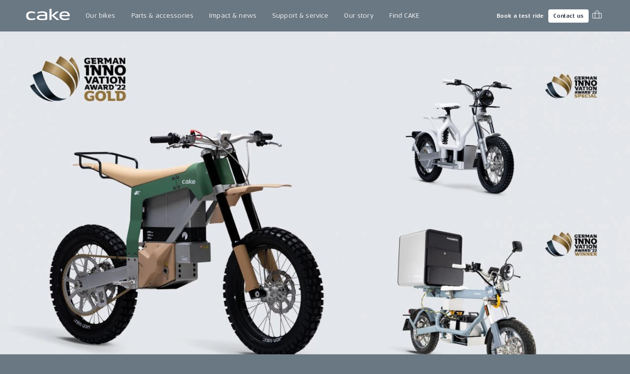

--- FILE ---
content_type: text/html; charset=utf-8
request_url: https://ridecake.com/en-DE/cake-awarded-gold-at-the-2022-german-innovation-awards-receives-a-total-of-three-awards
body_size: 15209
content:
<!DOCTYPE html><html lang="en"><head><meta charSet="utf-8"/><meta name="viewport" content="minimum-scale=1, initial-scale=1, width=device-width, shrink-to-fit=no"/><script async="" src="https://www.googleoptimize.com/optimize.js?id=OPT-K2CKBZH"></script><title>CAKE awarded Gold at the 2022 German Innovation Awards – receives a total of three awards | CAKE</title><meta name="og:title" content="CAKE awarded Gold at the 2022 German Innovation Awards – receives a total of three awards | CAKE"/><meta name="description" content="Light, quiet and clean. CAKE develops uncompromising high-performance electric motorbikes."/><meta name="og:description" content="Light, quiet and clean. CAKE develops uncompromising high-performance electric motorbikes."/><meta name="image" content="https://cdn.sanity.io/images/n0u8owzc/production2/4054c71d535c779b930665443f0482f12a4560a8-2560x1600.jpg?rect=0,128,2560,1344&amp;w=1200&amp;h=630"/><meta name="og:image" content="https://cdn.sanity.io/images/n0u8owzc/production2/4054c71d535c779b930665443f0482f12a4560a8-2560x1600.jpg?rect=0,128,2560,1344&amp;w=1200&amp;h=630"/><meta property="og:image" content="https://cdn.sanity.io/images/n0u8owzc/production2/4054c71d535c779b930665443f0482f12a4560a8-2560x1600.jpg?rect=0,128,2560,1344&amp;w=1200&amp;h=630"/><meta property="og:url" content="https://ridecake.com/en-DE/cake-awarded-gold-at-the-2022-german-innovation-awards-receives-a-total-of-three-awards"/><link rel="canonical" href="https://ridecake.com/en-DE/cake-awarded-gold-at-the-2022-german-innovation-awards-receives-a-total-of-three-awards"/><link rel="alternate" hrefLang="en-SE" href="https://ridecake.com/en-SE/cake-awarded-gold-at-the-2022-german-innovation-awards-receives-a-total-of-three-awards"/><link rel="alternate" hrefLang="en-AT" href="https://ridecake.com/en-AT/cake-awarded-gold-at-the-2022-german-innovation-awards-receives-a-total-of-three-awards"/><link rel="alternate" hrefLang="en-US" href="https://ridecake.com/en-US/cake-awarded-gold-at-the-2022-german-innovation-awards-receives-a-total-of-three-awards"/><link rel="alternate" hrefLang="en-FI" href="https://ridecake.com/en-FI/cake-awarded-gold-at-the-2022-german-innovation-awards-receives-a-total-of-three-awards"/><link rel="alternate" hrefLang="en-NO" href="https://ridecake.com/en-NO/cake-awarded-gold-at-the-2022-german-innovation-awards-receives-a-total-of-three-awards"/><link rel="alternate" hrefLang="en-ES" href="https://ridecake.com/en-ES/cake-awarded-gold-at-the-2022-german-innovation-awards-receives-a-total-of-three-awards"/><link rel="alternate" hrefLang="en-DK" href="https://ridecake.com/en-DK/cake-awarded-gold-at-the-2022-german-innovation-awards-receives-a-total-of-three-awards"/><link rel="alternate" hrefLang="en-DE" href="https://ridecake.com/en-DE/cake-awarded-gold-at-the-2022-german-innovation-awards-receives-a-total-of-three-awards"/><link rel="alternate" hrefLang="en-FR" href="https://ridecake.com/en-FR/cake-awarded-gold-at-the-2022-german-innovation-awards-receives-a-total-of-three-awards"/><link rel="alternate" hrefLang="en-CH" href="https://ridecake.com/en-CH/cake-awarded-gold-at-the-2022-german-innovation-awards-receives-a-total-of-three-awards"/><link rel="alternate" hrefLang="x-default" href="https://ridecake.com/en/cake-awarded-gold-at-the-2022-german-innovation-awards-receives-a-total-of-three-awards"/><link rel="alternate" hrefLang="en-IT" href="https://ridecake.com/en-IT/cake-awarded-gold-at-the-2022-german-innovation-awards-receives-a-total-of-three-awards"/><link rel="alternate" hrefLang="en-CA" href="https://ridecake.com/en-CA/cake-awarded-gold-at-the-2022-german-innovation-awards-receives-a-total-of-three-awards"/><link rel="alternate" hrefLang="en-GB" href="https://ridecake.com/en-GB/cake-awarded-gold-at-the-2022-german-innovation-awards-receives-a-total-of-three-awards"/><script type="application/ld+json">{"@context":"http://schema.org","@type":"Article","description":"Light, quiet and clean. CAKE develops uncompromising high-performance electric motorbikes.","image":[{"@context":"http://schema.org","@type":"ImageObject","url":"https://cdn.sanity.io/images/n0u8owzc/production2/4054c71d535c779b930665443f0482f12a4560a8-2560x1600.jpg?rect=0,128,2560,1344&w=1200&h=630"}],"url":"https://ridecake.com/en-DE/cake-awarded-gold-at-the-2022-german-innovation-awards-receives-a-total-of-three-awards","inLanguage":"en-DE","dateModified":"2023-04-18T08:58:42Z","datePublished":"2022-05-24","headline":"CAKE awarded Gold at the 2022 German Innovation Awards – receives a total of three awards","mainEntityOfPage":{"@type":"WebPage","@id":"https://ridecake.com/en-DE/cake-awarded-gold-at-the-2022-german-innovation-awards-receives-a-total-of-three-awards"},"publisher":{"@type":"Organization","name":"Cake"}}</script><link rel="preload" as="image" href="https://cdn.sanity.io/images/n0u8owzc/production2/4054c71d535c779b930665443f0482f12a4560a8-2560x1600.jpg?w=2560" media="(min-width:1728px)"/><link rel="preload" as="image" href="https://cdn.sanity.io/images/n0u8owzc/production2/4054c71d535c779b930665443f0482f12a4560a8-2560x1600.jpg?w=1728" media="(min-width:1536px) and (max-width:1727.95px)"/><link rel="preload" as="image" href="https://cdn.sanity.io/images/n0u8owzc/production2/4054c71d535c779b930665443f0482f12a4560a8-2560x1600.jpg?w=1536" media="(min-width:1200px) and (max-width:1535.95px)"/><link rel="preload" as="image" href="https://cdn.sanity.io/images/n0u8owzc/production2/4054c71d535c779b930665443f0482f12a4560a8-2560x1600.jpg?w=1200" media="(min-width:900px) and (max-width:1199.95px)"/><link rel="preload" as="image" href="https://cdn.sanity.io/images/n0u8owzc/production2/4054c71d535c779b930665443f0482f12a4560a8-2560x1600.jpg?w=900" media="(min-width:600px) and (max-width:899.95px)"/><link rel="preload" as="image" href="https://cdn.sanity.io/images/n0u8owzc/production2/4054c71d535c779b930665443f0482f12a4560a8-2560x1600.jpg?w=600" media="(min-width:0px) and (max-width:599.95px)"/><meta name="next-head-count" content="33"/><link rel="apple-touch-icon" sizes="180x180" href="/apple-touch-icon.png"/><link rel="icon" type="image/png" sizes="32x32" href="/favicon-32x32.png"/><link rel="icon" type="image/png" sizes="16x16" href="/favicon-16x16.png"/><link rel="manifest" href="/site.webmanifest"/><link rel="preload" href="/fonts/Aeonis/AeonisLTPro-Regular.woff2" as="font" type="font/woff2" crossorigin="anonymous"/><link rel="preload" href="/fonts/Aeonis/AeonisLTPro-Bold.woff2" as="font" type="font/woff2" crossorigin="anonymous"/><style data-emotion="css-global 1f2syn4">html{-webkit-font-smoothing:antialiased;-moz-osx-font-smoothing:grayscale;box-sizing:border-box;-webkit-text-size-adjust:100%;}*,*::before,*::after{box-sizing:inherit;}strong,b{font-weight:700;}body{margin:0;color:#ffffff;font-family:"Aeonis",sans-serif;font-weight:400;font-size:0.875rem;line-height:1.45;letter-spacing:0.01em;background-color:#6A7883;}@media print{body{background-color:#ffffff;}}body::backdrop{background-color:#6A7883;}@font-face{font-family:'Aeonis';font-weight:400;font-display:swap;src:url('/fonts/Aeonis/AeonisLTPro-Regular.woff2') format('woff2');}@font-face{font-family:'Aeonis';font-weight:700;font-display:swap;src:url('/fonts/Aeonis/AeonisLTPro-Bold.woff2') format('woff2');}:root{--cia-theme-spacing:8px;--cia-header-toolbar-primary-height:56px;--cia-header-toolbar-secondary-height:38px;--cia-section-spacing:max(24px, 3.7vw);--cia-container-spacing:calc(100vw / 24);--cia-toolbar-dense-min-height:52px;--cia-toolbar-min-height:56px;--cia-toolbar-spacing:16px;--cia-bike-max-width:calc(100vh - var(--cia-header-height, 0px) - 100px);}@media (min-width:900px){:root{--cia-header-toolbar-primary-height:64px;}}img,input,select,textarea{height:auto;max-width:100%;}ol ol,ol ul,ul ol,ul ul{margin:0;}nav ol,nav ul{list-style:none;padding:0;margin:0;}svg:not([fill]){fill:currentColor;}[type="search"]::-webkit-search-cancel-button,[type="search"]::-webkit-search-decoration{-webkit-appearance:none;-webkit-appearance:none;-moz-appearance:none;-ms-appearance:none;appearance:none;}input:-webkit-autofill{-webkit-box-shadow:0 0 0 30px rgba(250, 255, 189, 0.8) inset!important;-webkit-background-clip:text;-webkit-text-fill-color:inherit!important;}[id]{scroll-margin-top:var(--cia-header-height, 0px);}a{color:inherit;}</style><style data-emotion="css zf0iqh h14v4o 1cntkja 9vj58a hi3zvi vubbuv i1y2vx k008qs vadw08 gav9ir 1yyezks zf01a8 1c9v9pv 19g78oo dhxlva 12n5oyk 1fi30ei fdpnyg 1na76i2 6clmz9 73coyl 1pw9qeb 1i26iyl 1rzb3uu 1x6fr7e 18q4hp3 rrt6ky 1scnr9t 1274r9c tgewpq i6bazn 1o6lq1l 9spidz 1rikofx 1m81yu yuwmo2 doh4sy pt151d kscb49 9ntbf5 65qeu6">.css-zf0iqh{display:-webkit-box;display:-webkit-flex;display:-ms-flexbox;display:flex;-webkit-flex-direction:column;-ms-flex-direction:column;flex-direction:column;min-height:100vh;}.css-h14v4o{display:-webkit-inline-box;display:-webkit-inline-flex;display:-ms-inline-flexbox;display:inline-flex;-webkit-align-items:center;-webkit-box-align:center;-ms-flex-align:center;align-items:center;-webkit-box-pack:center;-ms-flex-pack:center;-webkit-justify-content:center;justify-content:center;position:relative;box-sizing:border-box;-webkit-tap-highlight-color:transparent;background-color:transparent;outline:0;border:0;margin:0;border-radius:0;padding:0;cursor:pointer;-webkit-user-select:none;-moz-user-select:none;-ms-user-select:none;user-select:none;vertical-align:middle;-moz-appearance:none;-webkit-appearance:none;-webkit-text-decoration:none;text-decoration:none;color:inherit;font-family:"Aeonis",sans-serif;font-weight:700;font-size:0.9375rem;line-height:1.2;letter-spacing:-0.01em;text-transform:none;min-width:64px;padding:8px 11px;border-radius:4px;-webkit-transition:background-color 250ms cubic-bezier(0.4, 0, 0.2, 1) 0ms,box-shadow 250ms cubic-bezier(0.4, 0, 0.2, 1) 0ms,border-color 250ms cubic-bezier(0.4, 0, 0.2, 1) 0ms,color 250ms cubic-bezier(0.4, 0, 0.2, 1) 0ms;transition:background-color 250ms cubic-bezier(0.4, 0, 0.2, 1) 0ms,box-shadow 250ms cubic-bezier(0.4, 0, 0.2, 1) 0ms,border-color 250ms cubic-bezier(0.4, 0, 0.2, 1) 0ms,color 250ms cubic-bezier(0.4, 0, 0.2, 1) 0ms;color:#ffffff;box-shadow:none;border-radius:4px;padding:14px 22px 16px 22px;position:absolute;z-index:1101;top:-100px;left:0;background-color:#ffffff;color:rgba(0, 0, 0, 0.87);}.css-h14v4o::-moz-focus-inner{border-style:none;}.css-h14v4o.Mui-disabled{pointer-events:none;cursor:default;}@media print{.css-h14v4o{-webkit-print-color-adjust:exact;color-adjust:exact;}}.css-h14v4o.Mui-focusVisible{outline:1px dotted #212121;}@media (-webkit-min-device-pixel-ratio: 0){.css-h14v4o.Mui-focusVisible{outline:5px auto -webkit-focus-ring-color;}}.css-h14v4o:hover{-webkit-text-decoration:none;text-decoration:none;background-color:rgba(255, 255, 255, 0.08);}@media (hover: none){.css-h14v4o:hover{background-color:transparent;}}.css-h14v4o.Mui-disabled{color:rgba(255, 255, 255, 0.3);}.css-h14v4o:hover{box-shadow:none;}.css-h14v4o.Mui-focusVisible{box-shadow:none;}.css-h14v4o:active{box-shadow:none;}.css-h14v4o.Mui-disabled{box-shadow:none;}.css-h14v4o:focus{top:0;}.css-1cntkja{background-color:#61717D;color:#ffffff;-webkit-transition:box-shadow 300ms cubic-bezier(0.4, 0, 0.2, 1) 0ms;transition:box-shadow 300ms cubic-bezier(0.4, 0, 0.2, 1) 0ms;box-shadow:none;background-image:linear-gradient(rgba(255, 255, 255, 0), rgba(255, 255, 255, 0));display:-webkit-box;display:-webkit-flex;display:-ms-flexbox;display:flex;-webkit-flex-direction:column;-ms-flex-direction:column;flex-direction:column;width:100%;box-sizing:border-box;-webkit-flex-shrink:0;-ms-flex-negative:0;flex-shrink:0;position:-webkit-sticky;position:sticky;z-index:1100;top:0;left:auto;right:0;background-color:#6A7883;color:#ffffff;}.css-1cntkja .CiaAppHeader-toolbarPushStart{margin-left:auto;}.css-1cntkja .CiaAppHeader-toolbarEdgeEnd{margin-right:-3px;}@media (max-width:899.95px){.css-1cntkja .CiaAppHeader-hiddenOnMobile{display:none;}}@media (min-width:900px){.css-1cntkja .CiaAppHeader-hiddenOnDesktop{display:none;}}.css-9vj58a{display:-webkit-box;display:-webkit-flex;display:-ms-flexbox;display:flex;-webkit-align-items:center;-webkit-box-align:center;-ms-flex-align:center;align-items:center;height:var(--cia-header-toolbar-primary-height);padding:0 var(--cia-container-spacing);}.css-hi3zvi{color:inherit;}.css-hi3zvi>svg{display:block;width:auto;}@media (min-width:900px){.css-hi3zvi>svg{height:28px;}}.css-vubbuv{-webkit-user-select:none;-moz-user-select:none;-ms-user-select:none;user-select:none;width:1em;height:1em;display:inline-block;fill:currentColor;-webkit-flex-shrink:0;-ms-flex-negative:0;flex-shrink:0;-webkit-transition:fill 200ms cubic-bezier(0.4, 0, 0.2, 1) 0ms;transition:fill 200ms cubic-bezier(0.4, 0, 0.2, 1) 0ms;font-size:1.5rem;}.css-i1y2vx{margin:0px 16px;}.css-k008qs{display:-webkit-box;display:-webkit-flex;display:-ms-flexbox;display:flex;}.css-vadw08{position:relative;border-radius:4px;-webkit-transition:background-color 150ms cubic-bezier(0.4, 0, 0.2, 1) 0ms;transition:background-color 150ms cubic-bezier(0.4, 0, 0.2, 1) 0ms;}.css-vadw08.CiaAppMenuDropDownListItemRoot-hasSubmenu{border-bottom-left-radius:0;border-bottom-right-radius:0;}.css-vadw08:hover,.css-vadw08:focus-within,.css-vadw08.Cia-selected{background-color:#E4E7EB;color:#2E3844;}.css-gav9ir{-webkit-transition:padding 250ms cubic-bezier(0.4, 0, 0.2, 1) 0ms,background-color 250ms cubic-bezier(0.4, 0, 0.2, 1) 0ms,color 250ms cubic-bezier(0.4, 0, 0.2, 1) 0ms;transition:padding 250ms cubic-bezier(0.4, 0, 0.2, 1) 0ms,background-color 250ms cubic-bezier(0.4, 0, 0.2, 1) 0ms,color 250ms cubic-bezier(0.4, 0, 0.2, 1) 0ms;color:inherit;-webkit-text-decoration:none;text-decoration:none;white-space:nowrap;font-family:"Aeonis",sans-serif;font-weight:400;font-size:0.875rem;line-height:1.45;letter-spacing:0.01em;display:-webkit-box;display:-webkit-flex;display:-ms-flexbox;display:flex;-webkit-align-items:center;-webkit-box-align:center;-ms-flex-align:center;align-items:center;-webkit-box-pack:justify;-webkit-justify-content:space-between;justify-content:space-between;padding:8px 16px;min-height:var(--cia-header-toolbar-primary-height, 0px);}.css-1yyezks{display:-webkit-inline-box;display:-webkit-inline-flex;display:-ms-inline-flexbox;display:inline-flex;-webkit-align-items:center;-webkit-box-align:center;-ms-flex-align:center;align-items:center;-webkit-box-pack:center;-ms-flex-pack:center;-webkit-justify-content:center;justify-content:center;position:relative;box-sizing:border-box;-webkit-tap-highlight-color:transparent;background-color:transparent;outline:0;border:0;margin:0;border-radius:0;padding:0;cursor:pointer;-webkit-user-select:none;-moz-user-select:none;-ms-user-select:none;user-select:none;vertical-align:middle;-moz-appearance:none;-webkit-appearance:none;-webkit-text-decoration:none;text-decoration:none;color:inherit;-webkit-transition:padding 250ms cubic-bezier(0.4, 0, 0.2, 1) 0ms,background-color 250ms cubic-bezier(0.4, 0, 0.2, 1) 0ms,color 250ms cubic-bezier(0.4, 0, 0.2, 1) 0ms;transition:padding 250ms cubic-bezier(0.4, 0, 0.2, 1) 0ms,background-color 250ms cubic-bezier(0.4, 0, 0.2, 1) 0ms,color 250ms cubic-bezier(0.4, 0, 0.2, 1) 0ms;color:inherit;-webkit-text-decoration:none;text-decoration:none;white-space:nowrap;font-family:"Aeonis",sans-serif;font-weight:400;font-size:0.875rem;line-height:1.45;letter-spacing:0.01em;display:-webkit-box;display:-webkit-flex;display:-ms-flexbox;display:flex;-webkit-align-items:center;-webkit-box-align:center;-ms-flex-align:center;align-items:center;-webkit-box-pack:justify;-webkit-justify-content:space-between;justify-content:space-between;padding:8px 16px;min-height:var(--cia-header-toolbar-primary-height, 0px);}.css-1yyezks::-moz-focus-inner{border-style:none;}.css-1yyezks.Mui-disabled{pointer-events:none;cursor:default;}@media print{.css-1yyezks{-webkit-print-color-adjust:exact;color-adjust:exact;}}.css-1yyezks.Mui-focusVisible{outline:1px dotted #212121;}@media (-webkit-min-device-pixel-ratio: 0){.css-1yyezks.Mui-focusVisible{outline:5px auto -webkit-focus-ring-color;}}.css-zf01a8{position:fixed;top:var(--cia-header-height, 0px);right:0;left:0;z-index:1100;display:grid;grid-gap:var(--cia-container-spacing);opacity:0;visibility:hidden;overflow:hidden;padding:var(--cia-section-spacing) var(--cia-container-spacing);background-color:#E4E7EB;color:#2E3844;-webkit-transition:opacity 150ms cubic-bezier(0.4, 0, 0.2, 1) 0ms,visibility 150ms cubic-bezier(0.4, 0, 0.2, 1) 0ms;transition:opacity 150ms cubic-bezier(0.4, 0, 0.2, 1) 0ms,visibility 150ms cubic-bezier(0.4, 0, 0.2, 1) 0ms;}.CiaAppMenuDropDownListItemRoot-hasSubmenuOpenWithin.CiaAppMenuDropDownListItemRoot-hadSubmenuOpenWithin .css-zf01a8{-webkit-transition:none;transition:none;}.e1kct2nc8:hover .css-zf01a8,.e1kct2nc8:focus-within .css-zf01a8{opacity:1;visibility:visible;}@media (min-width:1200px){.css-zf01a8{grid-template-columns:1fr clamp(350px, 33vw, 700px);}}.css-1c9v9pv{display:grid;grid-gap:var(--cia-container-spacing);grid-template-columns:repeat(auto-fit, 290px);}.css-19g78oo{margin:0;font-family:"Aeonis",sans-serif;font-weight:700;font-size:1.3125rem;line-height:1.45;letter-spacing:-0.01em;margin-bottom:16px;}.css-dhxlva{-webkit-transition:padding 250ms cubic-bezier(0.4, 0, 0.2, 1) 0ms,background-color 250ms cubic-bezier(0.4, 0, 0.2, 1) 0ms,color 250ms cubic-bezier(0.4, 0, 0.2, 1) 0ms;transition:padding 250ms cubic-bezier(0.4, 0, 0.2, 1) 0ms,background-color 250ms cubic-bezier(0.4, 0, 0.2, 1) 0ms,color 250ms cubic-bezier(0.4, 0, 0.2, 1) 0ms;color:inherit;-webkit-text-decoration:none;text-decoration:none;white-space:nowrap;font-family:"Aeonis",sans-serif;font-weight:700;font-size:1.3125rem;line-height:1.45;letter-spacing:-0.01em;--_spacing:16px;display:-webkit-box;display:-webkit-flex;display:-ms-flexbox;display:flex;-webkit-flex-direction:column;-ms-flex-direction:column;flex-direction:column;-webkit-box-pack:center;-ms-flex-pack:center;-webkit-justify-content:center;justify-content:center;min-height:94px;padding:var(--_spacing) 0;border-bottom:1px solid rgba(46, 56, 68, 0.1);}.css-dhxlva:hover,.css-dhxlva:focus{padding-left:var(--_spacing);}.css-12n5oyk{margin:0;font-family:"Aeonis",sans-serif;font-weight:700;font-size:0.875rem;line-height:1.45;letter-spacing:-0.01em;margin-bottom:0.35em;margin-bottom:0.29em;}.css-1fi30ei{margin:0;font-family:"Aeonis",sans-serif;font-weight:400;font-size:0.6875rem;line-height:1.42;letter-spacing:0.04em;opacity:0.6;}.css-fdpnyg{position:relative;}.css-fdpnyg>*:not(style){position:absolute;top:50%;left:0;width:100%;-webkit-transform:translateY(-50%);-moz-transform:translateY(-50%);-ms-transform:translateY(-50%);transform:translateY(-50%);}@media (max-width:1199.95px){.css-fdpnyg{display:none;}}.css-1na76i2{--aspect-ratio:1.6;display:block;position:relative;width:100%;background-color:#E4E7EB;}.css-1na76i2:before{content:"";display:block;padding-bottom:calc(100% / var(--aspect-ratio));}.css-1na76i2>:not(style){position:absolute;top:0;left:0;width:100%;height:100%;}.css-1na76i2>video,.css-1na76i2>picture,.css-1na76i2>img{object-fit:cover;}.css-6clmz9{display:block;width:100%;height:auto;object-fit:cover;}.css-6clmz9>img{display:inherit;width:100%;height:inherit;object-fit:inherit;}.css-73coyl{display:-webkit-inline-box;display:-webkit-inline-flex;display:-ms-inline-flexbox;display:inline-flex;-webkit-align-items:center;-webkit-box-align:center;-ms-flex-align:center;align-items:center;-webkit-box-pack:center;-ms-flex-pack:center;-webkit-justify-content:center;justify-content:center;position:relative;box-sizing:border-box;-webkit-tap-highlight-color:transparent;background-color:transparent;outline:0;border:0;margin:0;border-radius:0;padding:0;cursor:pointer;-webkit-user-select:none;-moz-user-select:none;-ms-user-select:none;user-select:none;vertical-align:middle;-moz-appearance:none;-webkit-appearance:none;-webkit-text-decoration:none;text-decoration:none;color:inherit;font-family:"Aeonis",sans-serif;font-weight:700;font-size:0.8125rem;line-height:1.2;letter-spacing:-0.01em;text-transform:none;min-width:64px;padding:4px 5px;border-radius:4px;-webkit-transition:background-color 250ms cubic-bezier(0.4, 0, 0.2, 1) 0ms,box-shadow 250ms cubic-bezier(0.4, 0, 0.2, 1) 0ms,border-color 250ms cubic-bezier(0.4, 0, 0.2, 1) 0ms,color 250ms cubic-bezier(0.4, 0, 0.2, 1) 0ms;transition:background-color 250ms cubic-bezier(0.4, 0, 0.2, 1) 0ms,box-shadow 250ms cubic-bezier(0.4, 0, 0.2, 1) 0ms,border-color 250ms cubic-bezier(0.4, 0, 0.2, 1) 0ms,color 250ms cubic-bezier(0.4, 0, 0.2, 1) 0ms;color:#ffffff;box-shadow:none;border-radius:4px;padding:7px 10px 7px 10px;font-size:0.6875rem;font-family:"Aeonis",sans-serif;font-weight:700;font-size:0.6875rem;line-height:1.42;letter-spacing:0em;}.css-73coyl::-moz-focus-inner{border-style:none;}.css-73coyl.Mui-disabled{pointer-events:none;cursor:default;}@media print{.css-73coyl{-webkit-print-color-adjust:exact;color-adjust:exact;}}.css-73coyl.Mui-focusVisible{outline:1px dotted #212121;}@media (-webkit-min-device-pixel-ratio: 0){.css-73coyl.Mui-focusVisible{outline:5px auto -webkit-focus-ring-color;}}.css-73coyl:hover{-webkit-text-decoration:none;text-decoration:none;background-color:rgba(255, 255, 255, 0.08);}@media (hover: none){.css-73coyl:hover{background-color:transparent;}}.css-73coyl.Mui-disabled{color:rgba(255, 255, 255, 0.3);}.css-73coyl:hover{box-shadow:none;}.css-73coyl.Mui-focusVisible{box-shadow:none;}.css-73coyl:active{box-shadow:none;}.css-73coyl.Mui-disabled{box-shadow:none;}.css-1pw9qeb{display:-webkit-inline-box;display:-webkit-inline-flex;display:-ms-inline-flexbox;display:inline-flex;-webkit-align-items:center;-webkit-box-align:center;-ms-flex-align:center;align-items:center;-webkit-box-pack:center;-ms-flex-pack:center;-webkit-justify-content:center;justify-content:center;position:relative;box-sizing:border-box;-webkit-tap-highlight-color:transparent;background-color:transparent;outline:0;border:0;margin:0;border-radius:0;padding:0;cursor:pointer;-webkit-user-select:none;-moz-user-select:none;-ms-user-select:none;user-select:none;vertical-align:middle;-moz-appearance:none;-webkit-appearance:none;-webkit-text-decoration:none;text-decoration:none;color:inherit;font-family:"Aeonis",sans-serif;font-weight:700;font-size:0.8125rem;line-height:1.2;letter-spacing:-0.01em;text-transform:none;min-width:64px;padding:4px 10px;border-radius:4px;-webkit-transition:background-color 250ms cubic-bezier(0.4, 0, 0.2, 1) 0ms,box-shadow 250ms cubic-bezier(0.4, 0, 0.2, 1) 0ms,border-color 250ms cubic-bezier(0.4, 0, 0.2, 1) 0ms,color 250ms cubic-bezier(0.4, 0, 0.2, 1) 0ms;transition:background-color 250ms cubic-bezier(0.4, 0, 0.2, 1) 0ms,box-shadow 250ms cubic-bezier(0.4, 0, 0.2, 1) 0ms,border-color 250ms cubic-bezier(0.4, 0, 0.2, 1) 0ms,color 250ms cubic-bezier(0.4, 0, 0.2, 1) 0ms;color:#2E3844;background-color:#ffffff;box-shadow:0px 3px 1px -2px rgba(0,0,0,0.2),0px 2px 2px 0px rgba(0,0,0,0.14),0px 1px 5px 0px rgba(0,0,0,0.12);box-shadow:none;border-radius:4px;padding:7px 10px 7px 10px;font-size:0.6875rem;margin-inline:8px;}.css-1pw9qeb::-moz-focus-inner{border-style:none;}.css-1pw9qeb.Mui-disabled{pointer-events:none;cursor:default;}@media print{.css-1pw9qeb{-webkit-print-color-adjust:exact;color-adjust:exact;}}.css-1pw9qeb.Mui-focusVisible{outline:1px dotted #212121;}@media (-webkit-min-device-pixel-ratio: 0){.css-1pw9qeb.Mui-focusVisible{outline:5px auto -webkit-focus-ring-color;}}.css-1pw9qeb:hover{-webkit-text-decoration:none;text-decoration:none;background-color:rgba(255, 255, 255, 0.9);box-shadow:0px 2px 4px -1px rgba(0,0,0,0.2),0px 4px 5px 0px rgba(0,0,0,0.14),0px 1px 10px 0px rgba(0,0,0,0.12);}@media (hover: none){.css-1pw9qeb:hover{background-color:#ffffff;}}.css-1pw9qeb:active{box-shadow:0px 5px 5px -3px rgba(0,0,0,0.2),0px 8px 10px 1px rgba(0,0,0,0.14),0px 3px 14px 2px rgba(0,0,0,0.12);}.css-1pw9qeb.Mui-focusVisible{box-shadow:0px 3px 5px -1px rgba(0,0,0,0.2),0px 6px 10px 0px rgba(0,0,0,0.14),0px 1px 18px 0px rgba(0,0,0,0.12);}.css-1pw9qeb.Mui-disabled{color:rgba(255, 255, 255, 0.3);box-shadow:none;background-color:rgba(255, 255, 255, 0.12);}.css-1pw9qeb:hover{box-shadow:none;}.css-1pw9qeb.Mui-focusVisible{box-shadow:none;}.css-1pw9qeb:active{box-shadow:none;}.css-1pw9qeb.Mui-disabled{box-shadow:none;}.css-1pw9qeb span{margin:0;margin-left:-5px;}.css-1i26iyl{display:-webkit-inline-box;display:-webkit-inline-flex;display:-ms-inline-flexbox;display:inline-flex;-webkit-align-items:center;-webkit-box-align:center;-ms-flex-align:center;align-items:center;-webkit-box-pack:center;-ms-flex-pack:center;-webkit-justify-content:center;justify-content:center;position:relative;box-sizing:border-box;-webkit-tap-highlight-color:transparent;background-color:transparent;outline:0;border:0;margin:0;border-radius:0;padding:0;cursor:pointer;-webkit-user-select:none;-moz-user-select:none;-ms-user-select:none;user-select:none;vertical-align:middle;-moz-appearance:none;-webkit-appearance:none;-webkit-text-decoration:none;text-decoration:none;color:inherit;text-align:center;-webkit-flex:0 0 auto;-ms-flex:0 0 auto;flex:0 0 auto;font-size:1.5rem;padding:8px;border-radius:50%;overflow:visible;color:#ffffff;-webkit-transition:background-color 150ms cubic-bezier(0.4, 0, 0.2, 1) 0ms;transition:background-color 150ms cubic-bezier(0.4, 0, 0.2, 1) 0ms;padding:5px;font-size:1.125rem;border-radius:0;-webkit-transition:background-color 150ms cubic-bezier(0.4, 0, 0.2, 1) 0ms,color 150ms cubic-bezier(0.4, 0, 0.2, 1) 0ms;transition:background-color 150ms cubic-bezier(0.4, 0, 0.2, 1) 0ms,color 150ms cubic-bezier(0.4, 0, 0.2, 1) 0ms;}.css-1i26iyl::-moz-focus-inner{border-style:none;}.css-1i26iyl.Mui-disabled{pointer-events:none;cursor:default;}@media print{.css-1i26iyl{-webkit-print-color-adjust:exact;color-adjust:exact;}}.css-1i26iyl.Mui-focusVisible{outline:1px dotted #212121;}@media (-webkit-min-device-pixel-ratio: 0){.css-1i26iyl.Mui-focusVisible{outline:5px auto -webkit-focus-ring-color;}}.css-1i26iyl:hover{background-color:rgba(255, 255, 255, 0.08);}@media (hover: none){.css-1i26iyl:hover{background-color:transparent;}}.css-1i26iyl.Mui-disabled{background-color:transparent;color:rgba(255, 255, 255, 0.3);}.css-1i26iyl:hover{background-color:transparent;color:rgba(255, 255, 255, 0.76);}@media (hover: none){.css-1i26iyl:hover{color:#ffffff;}}.css-1rzb3uu{position:relative;display:-webkit-inline-box;display:-webkit-inline-flex;display:-ms-inline-flexbox;display:inline-flex;vertical-align:middle;-webkit-flex-shrink:0;-ms-flex-negative:0;flex-shrink:0;}.css-1x6fr7e{display:-webkit-box;display:-webkit-flex;display:-ms-flexbox;display:flex;-webkit-flex-direction:row;-ms-flex-direction:row;flex-direction:row;-webkit-box-flex-wrap:wrap;-webkit-flex-wrap:wrap;-ms-flex-wrap:wrap;flex-wrap:wrap;-webkit-box-pack:center;-ms-flex-pack:center;-webkit-justify-content:center;justify-content:center;-webkit-align-content:center;-ms-flex-line-pack:center;align-content:center;-webkit-align-items:center;-webkit-box-align:center;-ms-flex-align:center;align-items:center;position:absolute;box-sizing:border-box;font-family:"Aeonis",sans-serif;font-weight:500;font-size:0.75rem;min-width:20px;line-height:1;padding:0 6px;height:20px;border-radius:10px;z-index:1;-webkit-transition:-webkit-transform 195ms cubic-bezier(0.4, 0, 0.2, 1) 0ms;transition:transform 195ms cubic-bezier(0.4, 0, 0.2, 1) 0ms;background-color:#42ba7f;color:#ffffff;top:14%;right:14%;-webkit-transform:scale(1) translate(50%, -50%);-moz-transform:scale(1) translate(50%, -50%);-ms-transform:scale(1) translate(50%, -50%);transform:scale(1) translate(50%, -50%);transform-origin:100% 0%;min-width:16px;height:16px;border-radius:8px;font-size:9px;font-weight:400;line-height:1.2;top:24%;right:20%;}.css-1x6fr7e.MuiBadge-invisible{-webkit-transform:scale(0) translate(50%, -50%);-moz-transform:scale(0) translate(50%, -50%);-ms-transform:scale(0) translate(50%, -50%);transform:scale(0) translate(50%, -50%);}.css-18q4hp3{-webkit-box-flex:1;-webkit-flex-grow:1;-ms-flex-positive:1;flex-grow:1;outline:0;}.css-rrt6ky{display:block;position:relative;width:100%;}.css-1scnr9t{padding:var(--cia-section-spacing) var(--cia-container-spacing);}.css-1274r9c{max-width:600px;}.css-tgewpq{font-family:"Aeonis",sans-serif;font-weight:400;font-size:0.875rem;line-height:1.45;letter-spacing:0.01em;}.css-tgewpq h1{font-family:"Aeonis",sans-serif;font-weight:700;font-size:2.8125rem;line-height:1.07;letter-spacing:-0.01em;}.css-tgewpq h2{font-family:"Aeonis",sans-serif;font-weight:700;font-size:2.1875rem;line-height:1.13;letter-spacing:-0.01em;}.css-tgewpq h3{font-family:"Aeonis",sans-serif;font-weight:700;font-size:1.3125rem;line-height:1.45;letter-spacing:-0.01em;}.css-tgewpq h4{font-family:"Aeonis",sans-serif;font-weight:700;font-size:1.125rem;line-height:1.47;letter-spacing:-0.01em;}.css-tgewpq h5{font-family:"Aeonis",sans-serif;font-weight:700;font-size:0.875rem;line-height:1.45;letter-spacing:-0.01em;}.css-tgewpq h6{font-family:"Aeonis",sans-serif;font-weight:700;font-size:0.625rem;line-height:1.35;letter-spacing:0.04em;text-transform:none;}.css-tgewpq :is(h1, h2, h3, h4, h5, h6, figcaption, p, ol, ul, hr){margin:max(16px, 1em) auto max(8px, 0.5em);}.css-tgewpq :is(blockquote, figure, img){margin:2.8em auto;}.css-tgewpq *:not(style):first-child{margin-top:0;}.css-tgewpq *:not(style):last-child{margin-bottom:0;}.css-tgewpq blockquote p{font-family:"Aeonis",sans-serif;font-weight:700;font-size:2.1875rem;line-height:1.13;letter-spacing:-0.01em;}.css-tgewpq blockquote cite{font-family:"Aeonis",sans-serif;font-weight:400;font-size:0.625rem;line-height:1.35;letter-spacing:0.08em;}.css-tgewpq figure img{margin:0;}.css-tgewpq img{display:block;width:100%;}.css-tgewpq figcaption{font-family:"Aeonis",sans-serif;font-weight:400;font-size:0.625rem;line-height:1.35;letter-spacing:0.08em;}.css-tgewpq :is(ol, ul){padding-left:1.25em;}.css-tgewpq hr{height:1px;border:none;background-color:currentColor;}.css-tgewpq a *:not(style):button{color:inherit;}.css-i6bazn{overflow:hidden;}.css-1o6lq1l{display:-webkit-box;display:-webkit-flex;display:-ms-flexbox;display:flex;-webkit-box-flex-wrap:wrap;-webkit-flex-wrap:wrap;-ms-flex-wrap:wrap;flex-wrap:wrap;-webkit-flex-direction:column;-ms-flex-direction:column;flex-direction:column;margin:-24px calc(var(--cia-container-spacing) / 2 * -1);}@media (min-width:900px){.css-1o6lq1l{-webkit-flex-direction:row;-ms-flex-direction:row;flex-direction:row;}}.css-9spidz{-webkit-flex:0 1 calc(var(--cia-container-spacing) * 3);-ms-flex:0 1 calc(var(--cia-container-spacing) * 3);flex:0 1 calc(var(--cia-container-spacing) * 3);margin:24px calc(var(--cia-container-spacing) / 2);}.css-1rikofx+.css-1rikofx{margin-top:16px;}.css-1m81yu{margin:0;color:inherit;-webkit-text-decoration:none;text-decoration:none;color:inherit;}.css-1m81yu:hover{-webkit-text-decoration:underline;text-decoration:underline;}.css-yuwmo2{display:-webkit-box;display:-webkit-flex;display:-ms-flexbox;display:flex;-webkit-flex-direction:column;-ms-flex-direction:column;flex-direction:column;-webkit-box-pack:justify;-webkit-justify-content:space-between;justify-content:space-between;margin-top:48px;}.css-yuwmo2>:not(style)+:not(style){margin-top:32px;}@media (min-width:900px){.css-yuwmo2{-webkit-flex-direction:row;-ms-flex-direction:row;flex-direction:row;-webkit-align-items:center;-webkit-box-align:center;-ms-flex-align:center;align-items:center;}.css-yuwmo2>:not(style)+:not(style){margin-top:0px;}}.css-doh4sy{display:-webkit-inline-box;display:-webkit-inline-flex;display:-ms-inline-flexbox;display:inline-flex;-webkit-align-items:center;-webkit-box-align:center;-ms-flex-align:center;align-items:center;-webkit-box-pack:center;-ms-flex-pack:center;-webkit-justify-content:center;justify-content:center;position:relative;box-sizing:border-box;-webkit-tap-highlight-color:transparent;background-color:transparent;outline:0;border:0;margin:0;border-radius:0;padding:0;cursor:pointer;-webkit-user-select:none;-moz-user-select:none;-ms-user-select:none;user-select:none;vertical-align:middle;-moz-appearance:none;-webkit-appearance:none;-webkit-text-decoration:none;text-decoration:none;color:inherit;font-family:"Aeonis",sans-serif;font-weight:700;font-size:0.875rem;line-height:1.2;letter-spacing:-0.01em;text-transform:none;min-width:64px;padding:5px 15px;border-radius:4px;-webkit-transition:background-color 250ms cubic-bezier(0.4, 0, 0.2, 1) 0ms,box-shadow 250ms cubic-bezier(0.4, 0, 0.2, 1) 0ms,border-color 250ms cubic-bezier(0.4, 0, 0.2, 1) 0ms,color 250ms cubic-bezier(0.4, 0, 0.2, 1) 0ms;transition:background-color 250ms cubic-bezier(0.4, 0, 0.2, 1) 0ms,box-shadow 250ms cubic-bezier(0.4, 0, 0.2, 1) 0ms,border-color 250ms cubic-bezier(0.4, 0, 0.2, 1) 0ms,color 250ms cubic-bezier(0.4, 0, 0.2, 1) 0ms;border:1px solid rgba(255, 255, 255, 0.5);color:#ffffff;width:100%;box-shadow:none;border-radius:4px;padding:7px 16px 7px 16px;padding:6px 15px 6px 15px;}.css-doh4sy::-moz-focus-inner{border-style:none;}.css-doh4sy.Mui-disabled{pointer-events:none;cursor:default;}@media print{.css-doh4sy{-webkit-print-color-adjust:exact;color-adjust:exact;}}.css-doh4sy.Mui-focusVisible{outline:1px dotted #212121;}@media (-webkit-min-device-pixel-ratio: 0){.css-doh4sy.Mui-focusVisible{outline:5px auto -webkit-focus-ring-color;}}.css-doh4sy:hover{-webkit-text-decoration:none;text-decoration:none;background-color:rgba(255, 255, 255, 0.08);border:1px solid #ffffff;}@media (hover: none){.css-doh4sy:hover{background-color:transparent;}}.css-doh4sy.Mui-disabled{color:rgba(255, 255, 255, 0.3);border:1px solid rgba(255, 255, 255, 0.12);}.css-doh4sy:hover{box-shadow:none;}.css-doh4sy.Mui-focusVisible{box-shadow:none;}.css-doh4sy:active{box-shadow:none;}.css-doh4sy.Mui-disabled{box-shadow:none;}.css-pt151d{display:inherit;margin-right:-4px;margin-left:8px;}.css-pt151d>*:nth-of-type(1){font-size:20px;}.css-kscb49{display:-webkit-box;display:-webkit-flex;display:-ms-flexbox;display:flex;-webkit-align-items:center;-webkit-box-align:center;-ms-flex-align:center;align-items:center;-webkit-box-pack:justify;-webkit-justify-content:space-between;justify-content:space-between;}.css-kscb49>:not(style)+:not(style){margin-left:16px;}.css-9ntbf5{margin:0;font-family:"Aeonis",sans-serif;font-weight:400;font-size:0.875rem;line-height:1.45;letter-spacing:0.01em;}.css-65qeu6{position:fixed;top:0;right:0;left:0;z-index:1500;height:2px;background-color:#42ba7f;transform-origin:left center;-webkit-transform:scaleX(0);-moz-transform:scaleX(0);-ms-transform:scaleX(0);transform:scaleX(0);pointer-events:none;}</style><noscript data-n-css=""></noscript><script defer="" nomodule="" src="/_next/static/chunks/polyfills-c67a75d1b6f99dc8.js"></script><script defer="" src="/_next/static/chunks/blocks/Media.6bedef9ba4ac7be3.js"></script><script src="/_next/static/chunks/webpack-c90c6fdeeb95a60d.js" defer=""></script><script src="/_next/static/chunks/framework-8346e0dd4346780a.js" defer=""></script><script src="/_next/static/chunks/main-5c2fbe12cb3b25d6.js" defer=""></script><script src="/_next/static/chunks/pages/_app-1e2c989da36208ea.js" defer=""></script><script src="/_next/static/chunks/6882-467ba1f0d9f2288c.js" defer=""></script><script src="/_next/static/chunks/pages/%5Bcountry,market,pricelist%5D/%5B...uri%5D-1b506fbc204e299a.js" defer=""></script><script src="/_next/static/YZ80F8CPm6YKTAhNYx73R/_buildManifest.js" defer=""></script><script src="/_next/static/YZ80F8CPm6YKTAhNYx73R/_ssgManifest.js" defer=""></script></head><body><noscript><iframe title="GTM" src="https://www.googletagmanager.com/ns.html?id=GTM-56PJKDXR" height="0" width="0" style="display:none;visibility:hidden"></iframe></noscript><div id="__next"><div id="site-root" class="css-zf0iqh e32kr470"><a class="MuiButton-root MuiButton-text MuiButton-textText MuiButton-sizeLarge MuiButton-textSizeLarge MuiButton-disableElevation MuiButtonBase-root eubou8k0 css-h14v4o" tabindex="0" href="#main-content">Skip to content</a><header class="MuiPaper-root MuiPaper-elevation MuiPaper-elevation0 MuiAppBar-root MuiAppBar-colorDefault MuiAppBar-positionSticky eclyiqe6 css-1cntkja" id="site-header"><style>
            :root {
              --cia-header-height: var(--cia-header-toolbar-primary-height);
              --cia-sticky-top: var(--cia-header-height);
            }
          </style><div class="css-9vj58a eclyiqe5"><a aria-label="Go to the homepage" class="css-hi3zvi eclyiqe4" href="/en-DE"><svg class="MuiSvgIcon-root MuiSvgIcon-fontSizeMedium css-vubbuv" focusable="false" aria-hidden="true" viewBox="0 0 100.32 31.584"><path d="M53.424,12.7v12.7H58.2l0-12.7V0H53.424ZM9.544,5.836C4.892,6.391,1.712,8.644.536,12.218a16.861,16.861,0,0,0-.212,5.928c.893,5.16,4.053,7.411,10.633,7.577a23.5,23.5,0,0,0,8.618-1.151l1.157-.388.033-1.733c.03-1.621.019-1.728-.175-1.65C14.1,23.391,7.961,22.778,5.952,19.338a6.323,6.323,0,0,1-.865-3.506,5.663,5.663,0,0,1,.88-3.9C8.039,8.731,14.53,8.22,20.412,10.8c.113.049.146-.321.146-1.645V7.446l-.629-.278A25.183,25.183,0,0,0,9.544,5.836Zm24.591.008a43.15,43.15,0,0,0-7.761,1.564c-.223.138-.114,3.344.11,3.248a33.87,33.87,0,0,1,9.22-1.8c5.519.007,8.161,1.182,8.206,3.65l.015.836-4.895.068a51.367,51.367,0,0,0-6.177.268c-5.816.9-8.827,3.473-8.238,7.03.369,2.224,1.979,3.7,4.859,4.447,3.881,1.009,13.959.711,18.652-.552l.461-.124-.06-6.734c-.068-7.52-.041-7.268-.915-8.619C45.926,6.521,40.789,5.268,34.135,5.844Zm52.156-.013c-6.925.848-10.439,4.845-9.8,11.146.422,4.169,2.047,6.6,5.227,7.83,3.814,1.471,11.918,1.218,16.636-.519l.467-.172-.036-1.606L98.75,20.9l-1.131.395A22.661,22.661,0,0,1,89.9,22.606c-4.83,0-7.4-1.106-8.394-3.609a4.847,4.847,0,0,1-.4-1.66l-.07-.554H100.16V15.727C100.16,10.365,97.192,7,91.586,6A25.443,25.443,0,0,0,86.291,5.831ZM63.647,10.693c-2.858,2.484-5.187,4.552-5.175,4.6s2.617,2.337,5.788,5.1l5.766,5.02h3.319a24.977,24.977,0,0,0,3.208-.1c-.061-.053-.635-.486-1.276-.961-1.156-.857-4.5-3.449-8.864-6.867-.532-.416-1.366-1.067-1.853-1.446a3.875,3.875,0,0,1-.854-.781c.018-.051,1.265-1.068,2.772-2.261L72.1,8.543c1.586-1.255,2.885-2.3,2.885-2.324s-1.382-.042-3.071-.042H68.844ZM90.37,8.977C93.4,9.449,95.5,11.338,95.5,13.59v.4H88.327c-7.983,0-7.377.072-7.168-.859C81.856,10.015,85.756,8.258,90.37,8.977ZM43.957,18.958c.026,2.242,0,2.728-.139,2.869-.5.5-7.22,1.042-9.566.778-2.545-.287-4.564-1.213-4.823-2.213-.487-1.879.583-3.086,3.308-3.731,1.56-.369,2.626-.432,6.993-.417l4.2.014Z" fill-rule="evenodd"></path></svg></a><nav class="CiaAppHeader-hiddenOnMobile css-i1y2vx eclyiqe3" aria-label="Main navigation"><ul class="css-k008qs eclyiqe2"><li class="CiaAppMenuDropDownListItemRoot-hasSubmenu css-vadw08 e1kct2nc8"><button class="MuiButtonBase-root e1kct2nc6 css-1yyezks" tabindex="0" type="button">Our bikes</button><div class="css-zf01a8 e1kct2nc5"><ul class="css-1c9v9pv e1kct2nc4"><li><p class="MuiTypography-root MuiTypography-h5 MuiTypography-paragraph css-19g78oo">Explore by model</p><a data-image="https://cdn.sanity.io/images/n0u8owzc/production2/777d783655df2ccb2837f3ac441f0f4b8dd278dc-1147x1147.png?rect=0,215,1147,718&amp;w=700&amp;h=438&amp;dpr=2" class="css-dhxlva e1kct2nc3" href="/en-DE/p/makka"><p class="MuiTypography-root MuiTypography-subtitle1 MuiTypography-gutterBottom css-12n5oyk">Makka</p><p class="MuiTypography-root MuiTypography-body2 css-1fi30ei">Electric moped with category-leading performance</p></a><a data-image="https://cdn.sanity.io/images/n0u8owzc/production2/f005158330239205d01465e4bac759dad47c45c7-2293x2293.jpg?rect=0,430,2293,1435&amp;w=700&amp;h=438&amp;dpr=2" class="css-dhxlva e1kct2nc3" href="/en-DE/p/osa"><p class="MuiTypography-root MuiTypography-subtitle1 MuiTypography-gutterBottom css-12n5oyk">Ösa</p><p class="MuiTypography-root MuiTypography-body2 css-1fi30ei">Powerful utility bikes</p></a><a data-image="https://cdn.sanity.io/images/n0u8owzc/production2/32ecfd547d065727dd5c278068456c0c385baa1d-2293x2293.jpg?rect=0,430,2293,1435&amp;w=700&amp;h=438&amp;dpr=2" class="css-dhxlva e1kct2nc3" href="/en-DE/kalk-the-original-platform"><p class="MuiTypography-root MuiTypography-subtitle1 MuiTypography-gutterBottom css-12n5oyk">Kalk</p><p class="MuiTypography-root MuiTypography-body2 css-1fi30ei">The original platform</p></a><a data-image="https://cdn.sanity.io/images/n0u8owzc/production2/258b7d77c17b05bf95c021a0b8b1d1029677ca51-625x625.png?rect=0,118,625,391&amp;w=700&amp;h=438&amp;dpr=2" class="css-dhxlva e1kct2nc3" href="/en-DE/p/bukk"><p class="MuiTypography-root MuiTypography-subtitle1 MuiTypography-gutterBottom css-12n5oyk">Bukk</p><p class="MuiTypography-root MuiTypography-body2 css-1fi30ei">Next level of light electric off-road motorcycles</p></a></li><li><p class="MuiTypography-root MuiTypography-h5 MuiTypography-paragraph css-19g78oo">Explore by category</p><a data-image="https://cdn.sanity.io/images/n0u8owzc/production2/757d6cf491f5d4b282b23e55a2c0aeab65f2e70c-9504x6336.jpg?rect=0,195,9504,5947&amp;w=700&amp;h=438&amp;dpr=2" class="css-dhxlva e1kct2nc3" href="/en-DE/commuter"><p class="MuiTypography-root MuiTypography-subtitle1 MuiTypography-gutterBottom css-12n5oyk">Commute</p><p class="MuiTypography-root MuiTypography-body2 css-1fi30ei">Bikes to carry you and your cargo</p></a><a data-image="https://cdn.sanity.io/images/n0u8owzc/production2/68abf0bdc8cf18ddf80aebcc060bbc9e2be0603d-8295x5530.jpg?rect=0,170,8295,5190&amp;w=700&amp;h=438&amp;dpr=2" class="css-dhxlva e1kct2nc3" href="/en-DE/off-road"><p class="MuiTypography-root MuiTypography-subtitle1 MuiTypography-gutterBottom css-12n5oyk">Off-road </p><p class="MuiTypography-root MuiTypography-body2 css-1fi30ei">Exploration and off-road bikes</p></a><a data-image="https://cdn.sanity.io/images/n0u8owzc/production2/a2cca02bde6c4001a08f4deaa22587923a96ac4a-8587x5725.jpg?rect=0,177,8587,5373&amp;w=700&amp;h=438&amp;dpr=2" class="css-dhxlva e1kct2nc3" href="/en-DE/work"><p class="MuiTypography-root MuiTypography-subtitle1 MuiTypography-gutterBottom css-12n5oyk">:work</p><p class="MuiTypography-root MuiTypography-body2 css-1fi30ei">The heavy-duty series, developed for professionals</p></a><a data-image="https://cdn.sanity.io/images/n0u8owzc/production2/afe00c82c07f9a4fcecb58750e652d37e46c04d8-14820x7413.jpg?rect=1487,0,11847,7413&amp;w=700&amp;h=438&amp;dpr=2" class="css-dhxlva e1kct2nc3" href="/en-DE/kids-bikes"><p class="MuiTypography-root MuiTypography-subtitle1 MuiTypography-gutterBottom css-12n5oyk">Kids</p><p class="MuiTypography-root MuiTypography-body2 css-1fi30ei">Serving riders aged 2 years and up</p></a></li></ul><div class="css-fdpnyg e1kct2nc2"><div class="OuiMediaReveal-root e1kct2nc1 css-1na76i2" style="opacity:0;visibility:hidden"><img alt="" style="opacity:0;visibility:hidden" class="css-6clmz9"/></div></div></div></li><li class=" css-vadw08 e1kct2nc8"><a class="css-gav9ir e1kct2nc6" href="/en-DE/accessories-and-gear">Parts &amp; accessories</a></li><li class=" css-vadw08 e1kct2nc8"><a class="css-gav9ir e1kct2nc6" href="/en-DE/impact-and-news">Impact &amp; news</a></li><li class=" css-vadw08 e1kct2nc8"><a class="css-gav9ir e1kct2nc6" href="/en-DE/service-support">Support &amp; service</a></li><li class=" css-vadw08 e1kct2nc8"><a class="css-gav9ir e1kct2nc6" href="/en-DE/our-story">Our story</a></li><li class=" css-vadw08 e1kct2nc8"><a class="css-gav9ir e1kct2nc6" href="/en-DE/find-cake">Find CAKE</a></li></ul></nav><div class="CiaAppHeader-toolbarPushStart"></div><a class="MuiButton-root MuiButton-text MuiButton-textText MuiButton-sizeSmall MuiButton-textSizeSmall MuiButton-disableElevation MuiButtonBase-root CiaAppHeader-hiddenOnMobile eclyiqe1 css-73coyl" tabindex="0" href="/en-DE/test-ride">Book a test ride</a><button class="MuiButton-root MuiButton-contained MuiButton-containedText MuiButton-sizeSmall MuiButton-containedSizeSmall MuiButton-disableElevation MuiButtonBase-root eclyiqe0 css-1pw9qeb" tabindex="0" type="button">Contact us</button><button class="MuiButtonBase-root MuiIconButton-root MuiIconButton-sizeSmall css-1i26iyl" tabindex="0" type="button" aria-haspopup="true" aria-expanded="false" aria-label="Toggle cart menu"><span class="BaseBadge-root MuiBadge-root css-1rzb3uu"><svg class="MuiSvgIcon-root MuiSvgIcon-fontSizeMedium css-vubbuv" focusable="false" aria-hidden="true" viewBox="0 0 24 24"><path d="M20,6.5H16.5V6a4.5,4.5,0,0,0-9,0v.5H4A1.5,1.5,0,0,0,2.5,8v8A1.5,1.5,0,0,0,4,17.5H20A1.5,1.5,0,0,0,21.5,16V8A1.5,1.5,0,0,0,20,6.5ZM8.5,6a3.5,3.5,0,0,1,7,0v.5h-7Zm7,1.5v9h-7v-9ZM3.5,16V8A.5.5,0,0,1,4,7.5H7.5v9H4A.5.5,0,0,1,3.5,16Zm17,0a.5.5,0,0,1-.5.5H16.5v-9H20a.5.5,0,0,1,.5.5Z"></path></svg><span class="BaseBadge-badge BaseBadge-invisible MuiBadge-badge MuiBadge-standard MuiBadge-invisible MuiBadge-anchorOriginTopRight MuiBadge-anchorOriginTopRightCircular MuiBadge-overlapCircular MuiBadge-colorPrimary css-1x6fr7e"></span></span></button><button class="MuiButtonBase-root MuiIconButton-root MuiIconButton-sizeSmall CiaAppHeader-hiddenOnDesktop css-1i26iyl" tabindex="0" type="button" aria-haspopup="true" aria-expanded="false" aria-label="Toggle main menu"><svg class="MuiSvgIcon-root MuiSvgIcon-fontSizeMedium css-vubbuv" focusable="false" aria-hidden="true" viewBox="0 0 24 24"><path d="M2.5,8A.5.5,0,0,1,3,7.5H21a.5.5,0,0,1,0,1H3A.5.5,0,0,1,2.5,8ZM21,15.5H3a.5.5,0,0,0,0,1H21a.5.5,0,0,0,0-1Z"></path></svg></button><div class="CiaAppHeader-toolbarEdgeEnd"></div></div></header><main id="main-content" role="main" tabindex="-1" class="css-18q4hp3 e10dudcz0" style="opacity:0;transform:translateY(20px) translateZ(0)"><div id="olark-box-container"></div><!--$--><section><div class="OuiMediaReveal-root css-rrt6ky"><picture style="opacity:0;visibility:hidden" class="css-6clmz9"><source media="(min-width:1728px)" srcSet="https://cdn.sanity.io/images/n0u8owzc/production2/4054c71d535c779b930665443f0482f12a4560a8-2560x1600.jpg?w=2560"/><source media="(min-width:1536px) and (max-width:1727.95px)" srcSet="https://cdn.sanity.io/images/n0u8owzc/production2/4054c71d535c779b930665443f0482f12a4560a8-2560x1600.jpg?w=1728"/><source media="(min-width:1200px) and (max-width:1535.95px)" srcSet="https://cdn.sanity.io/images/n0u8owzc/production2/4054c71d535c779b930665443f0482f12a4560a8-2560x1600.jpg?w=1536"/><source media="(min-width:900px) and (max-width:1199.95px)" srcSet="https://cdn.sanity.io/images/n0u8owzc/production2/4054c71d535c779b930665443f0482f12a4560a8-2560x1600.jpg?w=1200"/><source media="(min-width:600px) and (max-width:899.95px)" srcSet="https://cdn.sanity.io/images/n0u8owzc/production2/4054c71d535c779b930665443f0482f12a4560a8-2560x1600.jpg?w=900"/><source media="(min-width:0px) and (max-width:599.95px)" srcSet="https://cdn.sanity.io/images/n0u8owzc/production2/4054c71d535c779b930665443f0482f12a4560a8-2560x1600.jpg?w=600"/><img alt=""/></picture></div></section><!--/$--><!--$--><section class="css-1scnr9t eq8fefk1"><div class="css-1274r9c eq8fefk0"><div class="css-tgewpq e1mr0las0"><div><h4>CAKE awarded Gold at the 2022 German Innovation Awards – receives a total of three awards</h4><p><strong>The electric anti-poaching motorcycle CAKE Kalk AP received a prestigious Gold, with the electric urban commuter CAKE Makka and the innovative food delivery solution Ösa x Dometic Delibox receiving additional praise from the German Design Council.<br/><br/></strong>Cake the Swedish maker of premium lightweight, electric motorcycles, today announced that it has received three awards at this year’s German Innovation Awards – an industry transcending institution, honoring products and solutions that distinguish themselves primarily by their user centricity and added value.</p><p></p><p>“We are humbled to be recognized for our efforts to provide products that do good. These are three perfect examples of how our technology can be leveraged in completely different ways, all providing sustainable solutions to very real problems”, commented Stefan Ytterborn, founder and CEO of CAKE.</p><p></p><p><strong>An award winning trio<br/></strong>The anti-poaching motorcycle CAKE Kalk AP, 100% solar powered through a joint collaboration with Goal Zero and designed to support rangers fighting illegal hunting practices on the African continent, was awarded “Gold” – the jury calling it “an optimum vehicle for the intended purpose with a plausible and understandable raison d&#x27;être in every respect”.<br/><br/>When introduced in September 2021, the lightweight premium urban scooter CAKE Makka immediately sold out its entire first production run. Designed for both city streets and outback adventures, the electric scooter received an honorable “Special Mention” by the jury.<br/><br/>Finally, the Ösa x Dometic Delibox solution, a temperature-controlled container jointly developed with Dometic, won first prize at the prestigious awards. The container, custom built to draw its power directly from the battery of the workhorse CAKE Ösa, helps keep food fresh and at its intended temperature throughout the delivery chain, with advanced functionality providing everything from advanced tracking to odor control of contents.<br/><br/>Read more about the German Innovation Award ‘22 <a href="https://www.german-innovation-award.de/en/">here</a>.<br/><br/><strong>Further information:<br/></strong>Media inquiries: christian.lundgren@ridecake.com<br/>Cake pressroom: ridecake.com/en/pressroom</p><p></p><p><strong>About Cake<br/></strong>Cake is a Swedish maker of premium lightweight, electric motorcycles and mopeds, with a clear mission to inspire towards a zero-emission society, by combining excitement and responsibility.<br/><br/>The model range currently consists of three different platforms – the versatile offroader Kalk, the modular utility bike Ösa, and the urban commuter Makka. Thanks to an extensive range of accessories and configurations, Cake is addressing a wide matrix of users and applications, including commercial use for last-mile delivery and other short-haul urban transportation.<br/><br/>Along with numerous awards and recognitions for its design and innovative approach to mobility and other societal challenges, Cake was identified as one of the world’s most innovative companies by Fast Company in both 2020 and 2021, and received the Time Magazine 100 most important inventions award in 2021.<br/><br/>Learn more about Cake at: www.ridecake.com</p></div></div></div></section><!--/$--></main><footer id="site-footer" class="css-1scnr9t e4pnsyx6"><div class="css-i6bazn e4pnsyx5"><nav class="css-1o6lq1l e4pnsyx4"><div class="css-9spidz e4pnsyx3"><p class="MuiTypography-root MuiTypography-h5 MuiTypography-paragraph css-19g78oo">Bikes</p><ul><li class="css-1rikofx e4pnsyx2"><a class="MuiTypography-root MuiTypography-inherit MuiLink-root MuiLink-underlineHover css-1m81yu" href="/en-DE/p/makka">Makka</a></li><li class="css-1rikofx e4pnsyx2"><a class="MuiTypography-root MuiTypography-inherit MuiLink-root MuiLink-underlineHover css-1m81yu" href="/en-DE/kalk">Kalk</a></li><li class="css-1rikofx e4pnsyx2"><a class="MuiTypography-root MuiTypography-inherit MuiLink-root MuiLink-underlineHover css-1m81yu" href="/en-DE/osa">Ösa</a></li><li class="css-1rikofx e4pnsyx2"><a class="MuiTypography-root MuiTypography-inherit MuiLink-root MuiLink-underlineHover css-1m81yu" href="/en-DE/p/bukk">Bukk</a></li><li class="css-1rikofx e4pnsyx2"><a class="MuiTypography-root MuiTypography-inherit MuiLink-root MuiLink-underlineHover css-1m81yu" href="/en-DE/work">:work</a></li><li class="css-1rikofx e4pnsyx2"><a class="MuiTypography-root MuiTypography-inherit MuiLink-root MuiLink-underlineHover css-1m81yu" href="/en-DE/recake-bikes">re:CAKE</a></li><li class="css-1rikofx e4pnsyx2"><a class="MuiTypography-root MuiTypography-inherit MuiLink-root MuiLink-underlineHover css-1m81yu" href="/en-DE/kids-bikes">Kids</a></li></ul></div><div class="css-9spidz e4pnsyx3"><p class="MuiTypography-root MuiTypography-h5 MuiTypography-paragraph css-19g78oo">CAKE</p><ul><li class="css-1rikofx e4pnsyx2"><a class="MuiTypography-root MuiTypography-inherit MuiLink-root MuiLink-underlineHover css-1m81yu" href="/en-DE/our-story">Our Story</a></li><li class="css-1rikofx e4pnsyx2"><a class="MuiTypography-root MuiTypography-inherit MuiLink-root MuiLink-underlineHover css-1m81yu" href="/en-DE/technology-and-innovation">Technology &amp; innovation</a></li><li class="css-1rikofx e4pnsyx2"><a class="MuiTypography-root MuiTypography-inherit MuiLink-root MuiLink-underlineHover css-1m81yu" href="/en-DE/the-cake-track-concept">The CAKE track concept</a></li><li class="css-1rikofx e4pnsyx2"><a class="MuiTypography-root MuiTypography-inherit MuiLink-root MuiLink-underlineHover css-1m81yu" href="/en-DE/test-ride">Book a test ride</a></li></ul></div><div class="css-9spidz e4pnsyx3"><p class="MuiTypography-root MuiTypography-h5 MuiTypography-paragraph css-19g78oo">Press area</p><ul><li class="css-1rikofx e4pnsyx2"><a class="MuiTypography-root MuiTypography-inherit MuiLink-root MuiLink-underlineHover css-1m81yu" href="/en-DE/news">Press releases</a></li><li class="css-1rikofx e4pnsyx2"><a class="MuiTypography-root MuiTypography-inherit MuiLink-root MuiLink-underlineHover css-1m81yu" href="/en-DE/press-area">Press area</a></li><li class="css-1rikofx e4pnsyx2"><a class="MuiTypography-root MuiTypography-inherit MuiLink-root MuiLink-underlineHover css-1m81yu" href="/en-DE/cake-in-the-media">CAKE in the media</a></li><li class="css-1rikofx e4pnsyx2"><a class="MuiTypography-root MuiTypography-inherit MuiLink-root MuiLink-underlineHover css-1m81yu" href="/en-DE/awards">Awards</a></li><li class="css-1rikofx e4pnsyx2"><a class="MuiTypography-root MuiTypography-inherit MuiLink-root MuiLink-underlineHover css-1m81yu" href="/en-DE/riding-reviews">Riding reviews </a></li></ul></div><div class="css-9spidz e4pnsyx3"><p class="MuiTypography-root MuiTypography-h5 MuiTypography-paragraph css-19g78oo">Help</p><ul><li class="css-1rikofx e4pnsyx2"><a class="MuiTypography-root MuiTypography-inherit MuiLink-root MuiLink-underlineHover css-1m81yu" href="/en-DE/contact-us">Contact us</a></li><li class="css-1rikofx e4pnsyx2"><a class="MuiTypography-root MuiTypography-inherit MuiLink-root MuiLink-underlineHover css-1m81yu" href="/en-DE/service-support">Support &amp; service </a></li><li class="css-1rikofx e4pnsyx2"><a class="MuiTypography-root MuiTypography-inherit MuiLink-root MuiLink-underlineHover css-1m81yu" href="/en-DE/faq">FAQ</a></li><li class="css-1rikofx e4pnsyx2"><a class="MuiTypography-root MuiTypography-inherit MuiLink-root MuiLink-underlineHover css-1m81yu" href="/en-DE/become-a-cake-partner">Become a CAKE dealer</a></li><li class="css-1rikofx e4pnsyx2"><a href="https://ridecake.com/cookie-settings" rel="noopener noreferrer" target="_blank" class="MuiTypography-root MuiTypography-inherit MuiLink-root MuiLink-underlineHover css-1m81yu">Cookie settings</a></li></ul></div><div class="css-9spidz e4pnsyx3"><p class="MuiTypography-root MuiTypography-h5 MuiTypography-paragraph css-19g78oo">Follow us</p><ul><li class="css-1rikofx e4pnsyx2"><a href="https://www.instagram.com/ridecake" rel="noopener noreferrer" target="_blank" class="MuiTypography-root MuiTypography-inherit MuiLink-root MuiLink-underlineHover css-1m81yu">Instagram</a></li><li class="css-1rikofx e4pnsyx2"><a href="https://www.facebook.com/ridecake/" rel="noopener noreferrer" target="_blank" class="MuiTypography-root MuiTypography-inherit MuiLink-root MuiLink-underlineHover css-1m81yu">Facebook</a></li><li class="css-1rikofx e4pnsyx2"><a href="https://www.linkedin.com/company/cake-%E2%80%93-ridecake.com/" rel="noopener noreferrer" target="_blank" class="MuiTypography-root MuiTypography-inherit MuiLink-root MuiLink-underlineHover css-1m81yu">LinkedIn</a></li><li class="css-1rikofx e4pnsyx2"><a href="https://www.tiktok.com/@ridecake" rel="noopener noreferrer" target="_blank" class="MuiTypography-root MuiTypography-inherit MuiLink-root MuiLink-underlineHover css-1m81yu">TikTok</a></li><li class="css-1rikofx e4pnsyx2"><a href="https://www.pinterest.se/35442fad9a59186b034329007991c9/_created/" rel="noopener noreferrer" target="_blank" class="MuiTypography-root MuiTypography-inherit MuiLink-root MuiLink-underlineHover css-1m81yu">Pinterest</a></li><li class="css-1rikofx e4pnsyx2"><a href="https://www.youtube.com/channel/UCuAGrZIk_kidOrU_5GNlUng" rel="noopener noreferrer" target="_blank" class="MuiTypography-root MuiTypography-inherit MuiLink-root MuiLink-underlineHover css-1m81yu">Youtube</a></li><li class="css-1rikofx e4pnsyx2"><a href="https://vimeo.com/ridecake" rel="noopener noreferrer" target="_blank" class="MuiTypography-root MuiTypography-inherit MuiLink-root MuiLink-underlineHover css-1m81yu">Vimeo</a></li></ul></div></nav></div><div class="css-yuwmo2 e4pnsyx1"><div><button class="MuiButton-root MuiButton-outlined MuiButton-outlinedText MuiButton-sizeMedium MuiButton-outlinedSizeMedium MuiButton-disableElevation MuiButton-fullWidth MuiButtonBase-root  css-doh4sy" tabindex="0" type="button">Change country<span class="MuiButton-endIcon MuiButton-iconSizeMedium css-pt151d"><svg class="MuiSvgIcon-root MuiSvgIcon-fontSizeMedium css-vubbuv" focusable="false" aria-hidden="true" viewBox="0 0 24 24"><path d="M19.69,14.46l-.09,0a8,8,0,0,1-15.2,0l-.09,0,0-.1a8,8,0,1,1,15.3,0ZM11.5,19v-3a22.34,22.34,0,0,1-3.05-.3,17.77,17.77,0,0,0,.87,2.83A6.88,6.88,0,0,0,11.5,19ZM8,17.74a18.82,18.82,0,0,1-.6-2.32c-.59-.13-1.17-.29-1.74-.47A7,7,0,0,0,8,17.74Zm3.51-2.8a20.71,20.71,0,0,1-3.24-.35,17.48,17.48,0,0,1-.13-4.15,20.22,20.22,0,0,1,3.37-.38Zm-4.28-.59a18.11,18.11,0,0,1-.11-3.68A20,20,0,0,0,5,11.33c0,.22,0,.44,0,.67a7.15,7.15,0,0,0,.22,1.74A17.71,17.71,0,0,0,7.22,14.35ZM11.5,9.06a20.83,20.83,0,0,0-3.24.34A17,17,0,0,1,9.32,5.53,6.88,6.88,0,0,1,11.5,5Zm-4.28.56A17.77,17.77,0,0,1,8,6.26a7,7,0,0,0-2.75,3.93A19.45,19.45,0,0,1,7.22,9.62ZM12.5,19v-3a22.34,22.34,0,0,0,3.05-.3,17.77,17.77,0,0,1-.87,2.83A6.88,6.88,0,0,1,12.5,19ZM16,17.74A7,7,0,0,0,18.35,15c-.57.18-1.15.34-1.74.47A18.82,18.82,0,0,1,16,17.74Zm.77-3.39a17.71,17.71,0,0,0,2-.61A7.15,7.15,0,0,0,19,12c0-.23,0-.45,0-.67a20,20,0,0,0-2.08-.66A18.11,18.11,0,0,1,16.78,14.35Zm0-4.73a19.45,19.45,0,0,1,2,.57A7,7,0,0,0,16,6.26,17.77,17.77,0,0,1,16.78,9.62Zm-2.1-4.09A17,17,0,0,1,15.74,9.4a20.83,20.83,0,0,0-3.24-.34V5A6.88,6.88,0,0,1,14.68,5.53Zm1.19,4.91a17.48,17.48,0,0,1-.13,4.15,20.71,20.71,0,0,1-3.24.35V10.06A20.22,20.22,0,0,1,15.87,10.44Z" fill-rule="evenodd"></path></svg></span></button></div><div class="css-kscb49 e4pnsyx0"><p class="MuiTypography-root MuiTypography-body1 css-9ntbf5">Copyright © 2024 CAKE, All rights reserved.<!-- --> <a class="MuiTypography-root MuiTypography-inherit MuiLink-root MuiLink-underlineHover css-1m81yu" href="/en-DE/terms-for-purchasing-of-cake-products">Terms &amp; conditions</a></p></div></div></footer><div class="css-65qeu6 ele041h0"></div></div></div><script id="__NEXT_DATA__" type="application/json">{"props":{"pageProps":{"page":{"blocks":[{"name":"Media","props":{"id":null,"mediaProps":{"auto":true,"component":"img","src":{"_type":"image","asset":{"_ref":"image-4054c71d535c779b930665443f0482f12a4560a8-2560x1600-jpg","_type":"reference"}}}}},{"name":"Content","props":{"id":null,"text":[{"_key":"6c45447506e4","_type":"block","children":[{"_key":"1a881d8bc11e","_type":"span","marks":[],"text":"CAKE awarded Gold at the 2022 German Innovation Awards – receives a total of three awards"}],"markDefs":[],"style":"h4"},{"_key":"b38a175050e9","_type":"block","children":[{"_key":"8f716ef94325","_type":"span","marks":["strong"],"text":"The electric anti-poaching motorcycle CAKE Kalk AP received a prestigious Gold, with the electric urban commuter CAKE Makka and the innovative food delivery solution Ösa x Dometic Delibox receiving additional praise from the German Design Council.\n\n"},{"_key":"4844f48c7a92","_type":"span","marks":[],"text":"Cake the Swedish maker of premium lightweight, electric motorcycles, today announced that it has received three awards at this year’s German Innovation Awards – an industry transcending institution, honoring products and solutions that distinguish themselves primarily by their user centricity and added value."}],"markDefs":[],"style":"normal"},{"_key":"49426430a184","_type":"block","children":[{"_key":"877f5de53483","_type":"span","marks":[],"text":""}],"markDefs":[],"style":"normal"},{"_key":"6b27d8deba50","_type":"block","children":[{"_key":"f3522f639421","_type":"span","marks":[],"text":"“We are humbled to be recognized for our efforts to provide products that do good. These are three perfect examples of how our technology can be leveraged in completely different ways, all providing sustainable solutions to very real problems”, commented Stefan Ytterborn, founder and CEO of CAKE."}],"markDefs":[],"style":"normal"},{"_key":"b6af9420148f","_type":"block","children":[{"_key":"6f004d112b15","_type":"span","marks":[],"text":""}],"markDefs":[],"style":"normal"},{"_key":"f5c7d7f70899","_type":"block","children":[{"_key":"f7c4fe0a4606","_type":"span","marks":["strong"],"text":"An award winning trio\n"},{"_key":"acb2e3b105d0","_type":"span","marks":[],"text":"The anti-poaching motorcycle CAKE Kalk AP, 100% solar powered through a joint collaboration with Goal Zero and designed to support rangers fighting illegal hunting practices on the African continent, was awarded “Gold” – the jury calling it “an optimum vehicle for the intended purpose with a plausible and understandable raison d'être in every respect”.\n\nWhen introduced in September 2021, the lightweight premium urban scooter CAKE Makka immediately sold out its entire first production run. Designed for both city streets and outback adventures, the electric scooter received an honorable “Special Mention” by the jury.\n\nFinally, the Ösa x Dometic Delibox solution, a temperature-controlled container jointly developed with Dometic, won first prize at the prestigious awards. The container, custom built to draw its power directly from the battery of the workhorse CAKE Ösa, helps keep food fresh and at its intended temperature throughout the delivery chain, with advanced functionality providing everything from advanced tracking to odor control of contents.\n\nRead more about the German Innovation Award ‘22 "},{"_key":"f8a87319a12f","_type":"span","marks":["d9d3c1cd3b93"],"text":"here"},{"_key":"2f81a98e2a0a","_type":"span","marks":[],"text":".\n\n"},{"_key":"74ca3aca4330","_type":"span","marks":["strong"],"text":"Further information:\n"},{"_key":"1ae571dcad23","_type":"span","marks":[],"text":"Media inquiries: christian.lundgren@ridecake.com\nCake pressroom: ridecake.com/en/pressroom"}],"markDefs":[{"_key":"d9d3c1cd3b93","_type":"link","href":"https://www.german-innovation-award.de/en/"}],"style":"normal"},{"_key":"9e5a97333d74","_type":"block","children":[{"_key":"758ed6a9a77c","_type":"span","marks":[],"text":""}],"markDefs":[],"style":"normal"},{"_key":"de7fa5abe348","_type":"block","children":[{"_key":"3e57d17b4115","_type":"span","marks":["strong"],"text":"About Cake\n"},{"_key":"fda3a7b4fa28","_type":"span","marks":[],"text":"Cake is a Swedish maker of premium lightweight, electric motorcycles and mopeds, with a clear mission to inspire towards a zero-emission society, by combining excitement and responsibility.\n\nThe model range currently consists of three different platforms – the versatile offroader Kalk, the modular utility bike Ösa, and the urban commuter Makka. Thanks to an extensive range of accessories and configurations, Cake is addressing a wide matrix of users and applications, including commercial use for last-mile delivery and other short-haul urban transportation.\n\nAlong with numerous awards and recognitions for its design and innovative approach to mobility and other societal challenges, Cake was identified as one of the world’s most innovative companies by Fast Company in both 2020 and 2021, and received the Time Magazine 100 most important inventions award in 2021.\n\nLearn more about Cake at: www.ridecake.com"}],"markDefs":[],"style":"normal"}]}}],"date":"2022-05-24","description":null,"image":{"_type":"image","asset":{"_ref":"image-4054c71d535c779b930665443f0482f12a4560a8-2560x1600-jpg","_type":"reference"}},"noindex":null,"passwordSettings":null,"publishedDate":"2022-05-24","title":"CAKE awarded Gold at the 2022 German Innovation Awards – receives a total of three awards","type":"article","updatedAt":"2023-04-18T08:58:42Z","uri":"cake-awarded-gold-at-the-2022-german-innovation-awards-receives-a-total-of-three-awards","appendedBlocks":[]},"settings":{"fallbackPage":{"description":"Light, quiet and clean. CAKE develops uncompromising high-performance electric motorbikes.","image":{"_type":"image","asset":{"_ref":"image-1819f416c0f84aa4130b6c62272835825c1a0379-1200x627-jpg","_type":"reference"}},"title":"High performance electric motorbikes | CAKE"},"financingPrices":null,"getFinancedFormEndpoint":"https://webhooks.eu.workato.com/webhooks/rest/70119d7f-c28b-4d53-84d1-02efc16dbd94/get-financed-configurator","menuCtaLabel":"Book a test ride","menuCtaUrl":"/test-ride","menuHighlight":{"ctaLabel":null,"ctaUrl":"/all-bikes","heading":null,"image":null},"menus":{"footer":[{"description":null,"image":null,"label":"Bikes","menuItems":[{"description":null,"image":null,"label":"Makka","menuItems":null,"url":"/p/makka"},{"description":null,"image":null,"label":"Kalk","menuItems":null,"url":"/kalk"},{"description":null,"image":null,"label":"Ösa","menuItems":null,"url":"/osa"},{"description":null,"image":null,"label":"Bukk","menuItems":null,"url":"/p/bukk"},{"description":null,"image":null,"label":":work","menuItems":null,"url":"/work"},{"description":null,"image":null,"label":"re:CAKE","menuItems":null,"url":"/recake-bikes"},{"description":null,"image":null,"label":"Kids","menuItems":null,"url":"/kids-bikes"}]},{"description":null,"image":null,"label":"CAKE","menuItems":[{"description":null,"image":null,"label":"Our Story","menuItems":null,"url":"/our-story"},{"description":null,"image":null,"label":"Technology \u0026 innovation","menuItems":null,"url":"/technology-and-innovation"},{"description":null,"image":null,"label":"The CAKE track concept","menuItems":null,"url":"/the-cake-track-concept"},{"description":null,"image":null,"label":"Book a test ride","menuItems":null,"url":"/test-ride"}]},{"description":null,"image":null,"label":"Press area","menuItems":[{"description":null,"image":null,"label":"Press releases","menuItems":null,"url":"/news"},{"description":null,"image":null,"label":"Press area","menuItems":null,"url":"/press-area"},{"description":null,"image":null,"label":"CAKE in the media","menuItems":null,"url":"/cake-in-the-media"},{"description":null,"image":null,"label":"Awards","menuItems":null,"url":"/awards"},{"description":null,"image":null,"label":"Riding reviews ","menuItems":null,"url":"/riding-reviews"}]},{"description":null,"image":null,"label":"Help","menuItems":[{"description":null,"image":null,"label":"Contact us","menuItems":null,"url":"/contact-us"},{"description":null,"image":null,"label":"Support \u0026 service ","menuItems":null,"url":"/service-support"},{"description":null,"image":null,"label":"FAQ","menuItems":null,"url":"/faq"},{"description":null,"image":null,"label":"Become a CAKE dealer","menuItems":null,"url":"/become-a-cake-partner"},{"description":null,"image":null,"label":"Cookie settings","menuItems":null,"url":"https://ridecake.com/cookie-settings"}]},{"description":null,"image":null,"label":"Follow us","menuItems":[{"description":null,"image":null,"label":"Instagram","menuItems":[{"description":null,"image":null,"label":"LinkedIn"}],"url":"https://www.instagram.com/ridecake"},{"description":null,"image":null,"label":"Facebook","menuItems":null,"url":"https://www.facebook.com/ridecake/"},{"description":null,"image":null,"label":"LinkedIn","menuItems":null,"url":"https://www.linkedin.com/company/cake-%E2%80%93-ridecake.com/"},{"description":null,"image":null,"label":"TikTok","menuItems":null,"url":"https://www.tiktok.com/@ridecake"},{"description":null,"image":null,"label":"Pinterest","menuItems":null,"url":"https://www.pinterest.se/35442fad9a59186b034329007991c9/_created/"},{"description":null,"image":null,"label":"Youtube","menuItems":null,"url":"https://www.youtube.com/channel/UCuAGrZIk_kidOrU_5GNlUng"},{"description":null,"image":null,"label":"Vimeo","menuItems":null,"url":"https://vimeo.com/ridecake"}]}],"primary":[{"description":null,"image":{"_type":"image","asset":{"_ref":"image-a2d0006946cd8aa12c8c35474aeea2a6dfcf7431-1600x1067-jpg","_type":"reference"}},"label":"Our bikes","menuItems":[{"description":null,"image":null,"label":"Explore by model","menuItems":[{"description":"Electric moped with category-leading performance","image":{"_type":"image","asset":{"_ref":"image-777d783655df2ccb2837f3ac441f0f4b8dd278dc-1147x1147-png","_type":"reference"}},"label":"Makka","url":"/p/makka"},{"description":"Powerful utility bikes","image":{"_type":"image","asset":{"_ref":"image-f005158330239205d01465e4bac759dad47c45c7-2293x2293-jpg","_type":"reference"}},"label":"Ösa","url":"/p/osa"},{"description":"The original platform","image":{"_type":"image","asset":{"_ref":"image-32ecfd547d065727dd5c278068456c0c385baa1d-2293x2293-jpg","_type":"reference"}},"label":"Kalk","url":"/kalk-the-original-platform"},{"description":"Next level of light electric off-road motorcycles","image":{"_type":"image","asset":{"_ref":"image-258b7d77c17b05bf95c021a0b8b1d1029677ca51-625x625-png","_type":"reference"}},"label":"Bukk","url":"/p/bukk"}]},{"description":null,"image":null,"label":"Explore by category","menuItems":[{"description":"Bikes to carry you and your cargo","image":{"_type":"image","asset":{"_ref":"image-757d6cf491f5d4b282b23e55a2c0aeab65f2e70c-9504x6336-jpg","_type":"reference"}},"label":"Commute","url":"/commuter"},{"description":"Exploration and off-road bikes","image":{"_type":"image","asset":{"_ref":"image-68abf0bdc8cf18ddf80aebcc060bbc9e2be0603d-8295x5530-jpg","_type":"reference"}},"label":"Off-road ","url":"/off-road"},{"description":"The heavy-duty series, developed for professionals","image":{"_type":"image","asset":{"_ref":"image-a2cca02bde6c4001a08f4deaa22587923a96ac4a-8587x5725-jpg","_type":"reference"}},"label":":work","url":"/work"},{"description":"Serving riders aged 2 years and up","image":{"_type":"image","asset":{"_ref":"image-afe00c82c07f9a4fcecb58750e652d37e46c04d8-14820x7413-jpg","_type":"reference"}},"label":"Kids","url":"/kids-bikes"}]}]},{"description":null,"image":null,"label":"Parts \u0026 accessories","menuItems":null,"url":"/accessories-and-gear"},{"description":null,"image":null,"label":"Impact \u0026 news","menuItems":null,"url":"/impact-and-news"},{"description":null,"image":null,"label":"Support \u0026 service","menuItems":null,"url":"/service-support"},{"description":null,"image":null,"label":"Our story","menuItems":null,"url":"/our-story"},{"description":null,"image":null,"label":"Find CAKE","menuItems":null,"url":"/find-cake"}]},"privacyPolicyPageUrl":"/privacy-policy","salesEmail":"hello@ridecake.com","salesPhoneNumber":"+46 760 291 150","salesPhoneNumberHours":"Monday - Friday: 9am - 5pm","saveConfigurationFormEndpoint":"https://webhooks.eu.workato.com/webhooks/rest/70119d7f-c28b-4d53-84d1-02efc16dbd94/save-configuration-v1","storeMessage":null,"storeMessageBackgroundColor":{"_type":"color","alpha":1,"hex":"#40ba7f","hsl":{"_type":"hslaColor","a":1,"h":150.98360655737704,"l":0.49019607843137253,"s":0.488},"hsv":{"_type":"hsvaColor","a":1,"h":150.98360655737704,"s":0.6559139784946236,"v":0.7294117647058823},"rgb":{"_type":"rgbaColor","a":1,"b":127,"g":186,"r":64}},"storeMessageTextColor":{"_type":"color","alpha":1,"hex":"#ffffff","hsl":{"_type":"hslaColor","a":1,"h":199.9999999999999,"l":1,"s":0},"hsv":{"_type":"hsvaColor","a":1,"h":199.9999999999999,"s":0,"v":1},"rgb":{"_type":"rgbaColor","a":1,"b":255,"g":255,"r":255}},"supportCtas":[{"ctaUrl":"/service-support","description":"Experiencing bike issues? Get in touch and our service team will reach out.","heading":"Support \u0026 Service"},{"ctaUrl":"/find-cake","description":"Visit us to explore our bikes.","heading":"Find CAKE"},{"ctaUrl":"/test-ride","description":"Experience the silent magic","heading":"Book a test ride"}],"supportFormEndpoint":"https://hook.eu2.make.com/142c1o3pcejk51o2hn6uinvf6gqsm3nk","talkToSpecialistFormEndpoint":"https://hook.eu2.make.com/142c1o3pcejk51o2hn6uinvf6gqsm3nk","termsPageUrl":"/terms-for-purchasing-of-cake-products"},"preview":false,"country":"DE","locale":"en-DE","defaultLocale":"en"},"__N_SSG":true},"page":"/[country,market,pricelist]/[...uri]","query":{"country,market,pricelist":"DE,12,23","uri":["cake-awarded-gold-at-the-2022-german-innovation-awards-receives-a-total-of-three-awards"]},"buildId":"YZ80F8CPm6YKTAhNYx73R","isFallback":false,"dynamicIds":[25092,95486],"gsp":true,"locale":"en-DE","locales":["default","en-SE","en-AT","en-US","en-FI","en-NO","en-ES","en-DK","en-DE","en-FR","en-CH","en","en-IT","en-CA","en-GB"],"defaultLocale":"default","scriptLoader":[]}</script></body></html>